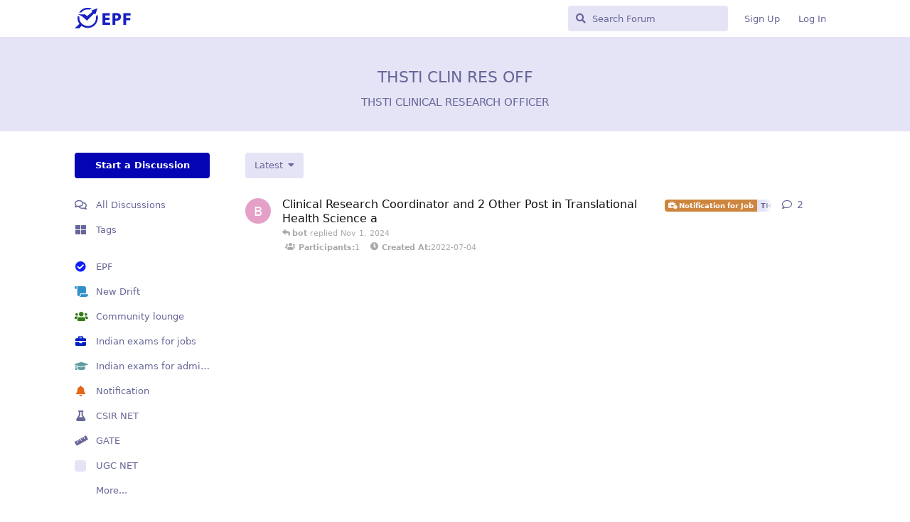

--- FILE ---
content_type: text/html; charset=utf-8
request_url: https://community.exampathfinder.com/t/thsti-clin-res-off
body_size: 6169
content:
<!doctype html>
<html  dir="ltr"        lang="en" >
    <head>
        <meta charset="utf-8">
        <title>THSTI CLIN RES OFF - EPF Community Forum</title>

        <link rel="stylesheet" href="https://community.exampathfinder.com/assets/forum.css?v=c1b05f73">
<link rel="canonical" href="https://community.exampathfinder.com/t/thsti-clin-res-off">
<link rel="preload" href="https://community.exampathfinder.com/assets/forum.css?v=c1b05f73" as="style">
<link rel="preload" href="https://community.exampathfinder.com/assets/forum.js?v=f405aedd" as="script">
<link rel="preload" href="https://community.exampathfinder.com/assets/forum-en.js?v=b2181f7a" as="script">
<link rel="preload" href="https://community.exampathfinder.com/assets/fonts/fa-solid-900.woff2" as="font" type="font/woff2" crossorigin="">
<link rel="preload" href="https://community.exampathfinder.com/assets/fonts/fa-regular-400.woff2" as="font" type="font/woff2" crossorigin="">
<meta name="viewport" content="width=device-width, initial-scale=1, maximum-scale=1, minimum-scale=1">
<meta name="description" content="THSTI CLINICAL RESEARCH OFFICER">
<meta name="theme-color" content="#0404B4">
<meta name="application-name" content="EPF Community Forum">
<meta name="robots" content="index, follow">
<meta name="twitter:card" content="summary_large_image">
<meta name="twitter:image" content="https://community.exampathfinder.com/assets/site-image-ed0cegn8.png">
<meta name="twitter:title" content="THSTI CLIN RES OFF">
<meta name="twitter:description" content="THSTI CLINICAL RESEARCH OFFICER">
<meta name="article:published_time" content="2024-12-07T14:43:19+00:00">
<meta name="article:updated_time" content="2024-11-01T12:18:49+00:00">
<meta name="twitter:url" content="https://community.exampathfinder.com/t/thsti-clin-res-off">
<link rel="shortcut icon" href="https://community.exampathfinder.com/assets/favicon-3cobnxmx.png">
<meta property="og:site_name" content="EPF Community Forum">
<meta property="og:type" content="website">
<meta property="og:image" content="https://community.exampathfinder.com/assets/site-image-ed0cegn8.png">
<meta property="og:title" content="THSTI CLIN RES OFF">
<meta property="og:description" content="THSTI CLINICAL RESEARCH OFFICER">
<meta property="og:url" content="https://community.exampathfinder.com/t/thsti-clin-res-off">
<script type="application/ld+json">[{"@context":"http:\/\/schema.org","@type":"CollectionPage","publisher":{"@type":"Organization","name":"EPF Community Forum","url":"https:\/\/community.exampathfinder.com","description":"EPF Community is a public discussion platform for thousands of students, and exam aspirants where they can think, discuss, dig into the topics, and share their experiences and knowledge, with people of similar interests.","logo":"https:\/\/community.exampathfinder.com\/assets\/logo-p0y8dz8c.png"},"image":"https:\/\/community.exampathfinder.com\/assets\/site-image-ed0cegn8.png","description":"THSTI CLINICAL RESEARCH OFFICER","datePublished":"2024-12-07T14:43:19+00:00","dateModified":"2024-11-01T12:18:49+00:00","about":"THSTI CLINICAL RESEARCH OFFICER","url":"https:\/\/community.exampathfinder.com\/t\/thsti-clin-res-off"},{"@context":"http:\/\/schema.org","@type":"WebSite","url":"https:\/\/community.exampathfinder.com\/","potentialAction":{"@type":"SearchAction","target":"https:\/\/community.exampathfinder.com\/?q={search_term_string}","query-input":"required name=search_term_string"}}]</script>
<!-- Global Site Tag (gtag.js) - Google Analytics -->
<script async src="https://www.googletagmanager.com/gtag/js?id=G-4NR8WH12HE"></script>
<script>
    window.dataLayer = window.dataLayer || [];
    function gtag(){dataLayer.push(arguments);}
    gtag('js', new Date());
</script>

<link rel='manifest' href='/webmanifest'>
<meta name='apple-mobile-web-app-capable' content='yes'>
<meta id='apple-style' name='apple-mobile-web-app-status-bar-style' content='default'>
<meta id='apple-title' name='apple-mobile-web-app-title' content=''>
<link id='apple-icon-48' rel='apple-touch-icon'  href='https://community.exampathfinder.com/assets/pwa-icon-48x48-j9urfe7n.png'>
<link id='apple-icon-72' rel='apple-touch-icon' sizes='72x72' href='https://community.exampathfinder.com/assets/pwa-icon-72x72-ynil11vw.png'>
<link id='apple-icon-96' rel='apple-touch-icon' sizes='96x96' href='https://community.exampathfinder.com/assets/pwa-icon-96x96-2lggtnvn.png'>
<link id='apple-icon-144' rel='apple-touch-icon' sizes='144x144' href='https://community.exampathfinder.com/assets/pwa-icon-144x144-yrshltqf.png'>
<link id='apple-icon-196' rel='apple-touch-icon' sizes='196x196' href='https://community.exampathfinder.com/assets/pwa-icon-196x196-9sosohlq.png'>
<link id='apple-icon-512' rel='apple-touch-icon' sizes='512x512' href='https://community.exampathfinder.com/assets/pwa-icon-512x512-smdyvpzf.png'>
    </head>

    <body>
        <div id="app" class="App">

    <div id="app-navigation" class="App-navigation"></div>

    <div id="drawer" class="App-drawer">

        <header id="header" class="App-header">
            <div id="header-navigation" class="Header-navigation"></div>
            <div class="container">
                <div class="Header-title">
                    <a href="https://community.exampathfinder.com" id="home-link">
                                                    <img src="https://community.exampathfinder.com/assets/logo-p0y8dz8c.png" alt="EPF Community Forum" class="Header-logo">
                                            </a>
                </div>
                <div id="header-primary" class="Header-primary"></div>
                <div id="header-secondary" class="Header-secondary"></div>
            </div>
        </header>

    </div>

    <main class="App-content">
        <div id="content"></div>

        <div id="flarum-loading" style="display: none">
    Loading...
</div>

<noscript>
    <div class="Alert">
        <div class="container">
            This site is best viewed in a modern browser with JavaScript enabled.
        </div>
    </div>
</noscript>

<div id="flarum-loading-error" style="display: none">
    <div class="Alert">
        <div class="container">
            Something went wrong while trying to load the full version of this site. Try hard-refreshing this page to fix the error.
        </div>
    </div>
</div>

<noscript id="flarum-content">
    <div class="container">
    <h1>THSTI CLIN RES OFF</h1>
    <p>THSTI CLINICAL RESEARCH OFFICER</p>

    <ul>
                    <li>
                <a href="https://community.exampathfinder.com/d/50767-clinical-research-coordinator-and-2-other-post-in-translational-health-science-a">
                    Clinical Research Coordinator and 2 Other Post in Translational Health Science a
                </a>
            </li>
            </ul>

    
    </div>

</noscript>


        <div class="App-composer">
            <div class="container">
                <div id="composer"></div>
            </div>
        </div>
    </main>

</div>




        <div id="modal"></div>
        <div id="alerts"></div>

        <script>
            document.getElementById('flarum-loading').style.display = 'block';
            var flarum = {extensions: {}};
        </script>

        <script src="https://community.exampathfinder.com/assets/forum.js?v=f405aedd"></script>
<script src="https://community.exampathfinder.com/assets/forum-en.js?v=b2181f7a"></script>

        <script id="flarum-json-payload" type="application/json">{"resources":[{"type":"forums","id":"1","attributes":{"title":"EPF Community Forum","description":"EPF Community is a public discussion platform for thousands of students, and exam aspirants where they can think, discuss, dig into the topics, and share their experiences and knowledge, with people of similar interests.","showLanguageSelector":true,"baseUrl":"https:\/\/community.exampathfinder.com","basePath":"","baseOrigin":"https:\/\/community.exampathfinder.com","debug":false,"apiUrl":"https:\/\/community.exampathfinder.com\/api","welcomeTitle":"Welcome to EPF Community Forum","welcomeMessage":"EPF Community is a public discussion platform for thousands of students, and exam aspirants to think, discuss, dig into the topics, and share their experiences and knowledge, with people of similar interests.","themePrimaryColor":"#0404B4","themeSecondaryColor":"#0404B4","logoUrl":"https:\/\/community.exampathfinder.com\/assets\/logo-p0y8dz8c.png","faviconUrl":"https:\/\/community.exampathfinder.com\/assets\/favicon-3cobnxmx.png","headerHtml":"","footerHtml":null,"allowSignUp":true,"defaultRoute":"\/all","canViewForum":true,"canStartDiscussion":false,"canSearchUsers":false,"canCreateAccessToken":false,"canModerateAccessTokens":false,"assetsBaseUrl":"https:\/\/community.exampathfinder.com\/assets","canViewFlags":false,"guidelinesUrl":null,"canBypassTagCounts":false,"minPrimaryTags":"1","maxPrimaryTags":"2","minSecondaryTags":"0","maxSecondaryTags":"4","allowUsernameMentionFormat":true,"firebase":[{"name":"facebook","icon":"fab fa-facebook"},null,null,{"name":"google","icon":"fab fa-google"}],"canConfigureSeo":false,"websocketSecure":false,"websocketReverseProxy":"1","websocketPort":"2083","websocketAutoUpdate":true,"websocketKey":"qHoZ8DVswL6s4MDC3BpEyswRZoqju7AV","websocketHost":"community.exampathfinder.com","websocketAuthOnly":true,"fof-upload.canUpload":false,"fof-upload.canDownload":true,"fof-upload.composerButtonVisiblity":"both","fof-share-social.plain-copy":true,"fof-share-social.default":null,"fof-share-social.networks":[],"theme_dark_mode":false,"fof-recaptcha.credentials.site":"6LcqFNcaAAAAAK84O7hPf6SrymoigvhXZioA6WEI","fof-recaptcha.type":"invisible","fof-recaptcha.signup":true,"fof-recaptcha.signin":true,"fof-recaptcha.forgot":true,"fof-recaptcha.configured":true,"postWithoutCaptcha":false,"ReactionConverts":[null,null,null],"fofReactionsAllowAnonymous":false,"fofReactionsCdnUrl":"https:\/\/cdnjs.cloudflare.com\/ajax\/libs\/twemoji\/14.0.2\/72x72\/[codepoint].png","fof-merge-discussions.search_limit":4,"massControls":false,"canHideDiscussionsSometime":false,"canDeleteDiscussionsSometime":false,"canLockDiscussionsSometime":false,"canStickyDiscussionsSometime":false,"canTagDiscussionsSometime":false,"pwa-icon-48x48Url":"https:\/\/community.exampathfinder.com\/assets\/pwa-icon-48x48-j9urfe7n.png","pwa-icon-72x72Url":"https:\/\/community.exampathfinder.com\/assets\/pwa-icon-72x72-ynil11vw.png","pwa-icon-96x96Url":"https:\/\/community.exampathfinder.com\/assets\/pwa-icon-96x96-2lggtnvn.png","pwa-icon-144x144Url":"https:\/\/community.exampathfinder.com\/assets\/pwa-icon-144x144-yrshltqf.png","pwa-icon-196x196Url":"https:\/\/community.exampathfinder.com\/assets\/pwa-icon-196x196-9sosohlq.png","pwa-icon-512x512Url":"https:\/\/community.exampathfinder.com\/assets\/pwa-icon-512x512-smdyvpzf.png","vapidPublicKey":"BLVGK_XjSnHGtOZ6wpKaTIt5Lx1fsdiK9Y9pQMV1wRZCzr7q0IQlE5udGlRjRynviyw8oHA2_94CzCjSXnoOmts"},"relationships":{"groups":{"data":[{"type":"groups","id":"1"},{"type":"groups","id":"2"},{"type":"groups","id":"3"},{"type":"groups","id":"4"},{"type":"groups","id":"7"},{"type":"groups","id":"10"},{"type":"groups","id":"13"}]},"tags":{"data":[{"type":"tags","id":"28"},{"type":"tags","id":"43"},{"type":"tags","id":"49"},{"type":"tags","id":"52"},{"type":"tags","id":"94"},{"type":"tags","id":"1741"},{"type":"tags","id":"1189"},{"type":"tags","id":"1168"},{"type":"tags","id":"1192"},{"type":"tags","id":"2167"}]},"reactions":{"data":[{"type":"reactions","id":"1"},{"type":"reactions","id":"4"},{"type":"reactions","id":"7"},{"type":"reactions","id":"10"},{"type":"reactions","id":"13"},{"type":"reactions","id":"16"}]}}},{"type":"groups","id":"1","attributes":{"nameSingular":"Admin","namePlural":"Admins","color":"#B72A2A","icon":"fas fa-wrench","isHidden":0}},{"type":"groups","id":"2","attributes":{"nameSingular":"Guest","namePlural":"Guests","color":null,"icon":null,"isHidden":0}},{"type":"groups","id":"3","attributes":{"nameSingular":"Member","namePlural":"Members","color":null,"icon":null,"isHidden":0}},{"type":"groups","id":"4","attributes":{"nameSingular":"Mod","namePlural":"Mods","color":"#80349E","icon":"fas fa-bolt","isHidden":0}},{"type":"groups","id":"7","attributes":{"nameSingular":"Newbie","namePlural":"Newbies","color":"#D64CF9","icon":"fas fa-dove","isHidden":0}},{"type":"groups","id":"10","attributes":{"nameSingular":"Regular","namePlural":"Regulars","color":"#41FD48","icon":"fas fa-user","isHidden":0}},{"type":"groups","id":"13","attributes":{"nameSingular":"Pro","namePlural":"Pro","color":"#039600","icon":"fas fa-ribbon","isHidden":0}},{"type":"tags","id":"28","attributes":{"name":"EPF","description":"","slug":"epf","color":"#0E1EF9","backgroundUrl":null,"backgroundMode":null,"icon":"fas fa-check-circle","discussionCount":9,"position":0,"defaultSort":null,"isChild":false,"isHidden":false,"lastPostedAt":"2025-11-26T07:22:26+00:00","canStartDiscussion":false,"canAddToDiscussion":false,"subscription":null}},{"type":"tags","id":"43","attributes":{"name":"Community lounge","description":"\n\n","slug":"community-lounge","color":"#347C17","backgroundUrl":null,"backgroundMode":null,"icon":"fas fa-users","discussionCount":981,"position":2,"defaultSort":null,"isChild":false,"isHidden":false,"lastPostedAt":"2026-01-28T06:25:41+00:00","canStartDiscussion":false,"canAddToDiscussion":false,"subscription":null}},{"type":"tags","id":"49","attributes":{"name":"Indian exams for admissions","description":"Precise discussions on Admission related exams\n","slug":"indian-exams-for-admissions","color":"#5F9EA0","backgroundUrl":null,"backgroundMode":null,"icon":"fas fa-graduation-cap","discussionCount":283,"position":4,"defaultSort":null,"isChild":false,"isHidden":false,"lastPostedAt":"2025-08-27T11:18:58+00:00","canStartDiscussion":false,"canAddToDiscussion":false,"subscription":null}},{"type":"tags","id":"52","attributes":{"name":"Indian exams for jobs","description":"Precise discussions on Job related exams","slug":"indian-exams-for-jobs","color":"#0020C2","backgroundUrl":null,"backgroundMode":null,"icon":"fas fa-briefcase","discussionCount":692,"position":3,"defaultSort":null,"isChild":false,"isHidden":false,"lastPostedAt":"2026-01-31T10:53:01+00:00","canStartDiscussion":false,"canAddToDiscussion":false,"subscription":null}},{"type":"tags","id":"94","attributes":{"name":"Notification","description":"","slug":"notification","color":"#E56717","backgroundUrl":null,"backgroundMode":null,"icon":"fas fa-bell","discussionCount":54,"position":5,"defaultSort":null,"isChild":false,"isHidden":false,"lastPostedAt":"2025-06-16T11:17:05+00:00","canStartDiscussion":false,"canAddToDiscussion":false,"subscription":null}},{"type":"tags","id":"1741","attributes":{"name":"New Drift","description":"A slow movement towards something","slug":"new-drift","color":"#3090C7","backgroundUrl":null,"backgroundMode":null,"icon":"fas fa-scroll","discussionCount":554,"position":1,"defaultSort":null,"isChild":false,"isHidden":false,"lastPostedAt":"2025-10-29T08:43:14+00:00","canStartDiscussion":false,"canAddToDiscussion":false,"subscription":null}},{"type":"tags","id":"1189","attributes":{"name":"CSIR NET","description":"","slug":"csir-net","color":"","backgroundUrl":null,"backgroundMode":null,"icon":"fas fa-flask","discussionCount":5026,"position":null,"defaultSort":null,"isChild":false,"isHidden":false,"lastPostedAt":"2025-09-30T04:35:32+00:00","canStartDiscussion":false,"canAddToDiscussion":false,"subscription":null}},{"type":"tags","id":"1168","attributes":{"name":"GATE","description":"","slug":"gate","color":"","backgroundUrl":null,"backgroundMode":null,"icon":"fas fa-ruler","discussionCount":3974,"position":null,"defaultSort":null,"isChild":false,"isHidden":false,"lastPostedAt":"2025-08-26T12:06:07+00:00","canStartDiscussion":false,"canAddToDiscussion":false,"subscription":null}},{"type":"tags","id":"1192","attributes":{"name":"UGC NET","description":"","slug":"ugc-net","color":"","backgroundUrl":null,"backgroundMode":null,"icon":"","discussionCount":3637,"position":null,"defaultSort":null,"isChild":false,"isHidden":false,"lastPostedAt":"2025-10-09T04:06:40+00:00","canStartDiscussion":false,"canAddToDiscussion":false,"subscription":null}},{"type":"tags","id":"2167","attributes":{"name":"NONE","description":"UGC NET","slug":"none","color":"","backgroundUrl":null,"backgroundMode":null,"icon":"fas fa-comment-slash","discussionCount":1863,"position":null,"defaultSort":null,"isChild":false,"isHidden":false,"lastPostedAt":"2025-05-15T06:44:08+00:00","canStartDiscussion":false,"canAddToDiscussion":false,"subscription":null}},{"type":"reactions","id":"1","attributes":{"identifier":"thumbsup","display":null,"type":"emoji","enabled":true}},{"type":"reactions","id":"4","attributes":{"identifier":"thumbsdown","display":null,"type":"emoji","enabled":true}},{"type":"reactions","id":"7","attributes":{"identifier":"laughing","display":null,"type":"emoji","enabled":true}},{"type":"reactions","id":"10","attributes":{"identifier":"confused","display":null,"type":"emoji","enabled":true}},{"type":"reactions","id":"13","attributes":{"identifier":"heart","display":null,"type":"emoji","enabled":true}},{"type":"reactions","id":"16","attributes":{"identifier":"tada","display":null,"type":"emoji","enabled":true}}],"session":{"userId":0,"csrfToken":"cbIwBcKh4uPVfThvBVSnOdC9EiK1WV3gyAzHjN46"},"locales":{"en":"English"},"locale":"en","firebase.only_icons":"","firebase.email_password":"0","firebase.apiKey":"AIzaSyBzYIk9yX4npjkM91xzOqskh2ZITpkuAZg","firebase.authDomain":"auth.exampathfinder.com","google.clientId":"505129027014-2mpmj6cuuuclipi0il65d4ihtk124u9b.apps.googleusercontent.com","fof-reactions.cdnUrl":"https:\/\/cdnjs.cloudflare.com\/ajax\/libs\/twemoji\/14.0.2\/72x72\/[codepoint].png","fof-follow-tags.following_page_default":"","googleTrackingCode":"G-4NR8WH12HE","apiDocument":{"links":{"first":"https:\/\/community.exampathfinder.com\/api\/discussions?sort=\u0026filter%5Btag%5D=thsti-clin-res-off\u0026page%5Blimit%5D=20"},"data":[{"type":"discussions","id":"50767","attributes":{"title":"Clinical Research Coordinator and 2 Other Post in Translational Health Science a","slug":"50767-clinical-research-coordinator-and-2-other-post-in-translational-health-science-a","commentCount":3,"participantCount":1,"createdAt":"2022-07-04T05:53:26+00:00","lastPostedAt":"2024-11-01T12:18:49+00:00","lastPostNumber":3,"canReply":false,"canRename":false,"canDelete":false,"canHide":false,"isApproved":true,"canTag":false,"subscription":null,"canSplit":false,"shareUrl":"https:\/\/community.exampathfinder.com\/d\/50767","canSeeReactions":false,"canMerge":false,"isSticky":false,"canSticky":false,"isLocked":false,"canLock":false},"relationships":{"user":{"data":{"type":"users","id":"61"}},"lastPostedUser":{"data":{"type":"users","id":"61"}},"tags":{"data":[{"type":"tags","id":"982"},{"type":"tags","id":"2791"},{"type":"tags","id":"2794"},{"type":"tags","id":"2797"}]},"firstPost":{"data":{"type":"posts","id":"150583"}}}}],"included":[{"type":"users","id":"61","attributes":{"username":"bot","displayName":"bot","avatarUrl":null,"slug":"bot"}},{"type":"tags","id":"982","attributes":{"name":"Notification for Job","description":"","slug":"notification-for-job","color":"#CD853F","backgroundUrl":null,"backgroundMode":null,"icon":"fa fa-business-time","discussionCount":78655,"position":1,"defaultSort":null,"isChild":true,"isHidden":true,"lastPostedAt":"2026-01-31T10:48:16+00:00","canStartDiscussion":false,"canAddToDiscussion":false,"subscription":null},"relationships":{"parent":{"data":{"type":"tags","id":"94"}}}},{"type":"tags","id":"94","attributes":{"name":"Notification","description":"","slug":"notification","color":"#E56717","backgroundUrl":null,"backgroundMode":null,"icon":"fas fa-bell","discussionCount":54,"position":5,"defaultSort":null,"isChild":false,"isHidden":false,"lastPostedAt":"2025-06-16T11:17:05+00:00","canStartDiscussion":false,"canAddToDiscussion":false,"subscription":null}},{"type":"tags","id":"2791","attributes":{"name":"THSTI CLIN RES COORD","description":"THSTI CLINICAL RESEARCH COORDINATOR","slug":"thsti-clin-res-coord","color":"","backgroundUrl":null,"backgroundMode":null,"icon":"","discussionCount":1,"position":null,"defaultSort":null,"isChild":false,"isHidden":false,"lastPostedAt":"2024-11-01T12:18:49+00:00","canStartDiscussion":false,"canAddToDiscussion":false,"subscription":null}},{"type":"tags","id":"2794","attributes":{"name":"THSTI CLIN RES OFF","description":"THSTI CLINICAL RESEARCH OFFICER","slug":"thsti-clin-res-off","color":"","backgroundUrl":null,"backgroundMode":null,"icon":"","discussionCount":1,"position":null,"defaultSort":null,"isChild":false,"isHidden":false,"lastPostedAt":"2024-11-01T12:18:49+00:00","canStartDiscussion":false,"canAddToDiscussion":false,"subscription":null}},{"type":"tags","id":"2797","attributes":{"name":"THSTI SR CLIN RES OFF","description":"THSTI SENIOR CLINICAL RESEARCH OFFICER","slug":"thsti-sr-clin-res-off","color":"","backgroundUrl":null,"backgroundMode":null,"icon":"","discussionCount":1,"position":null,"defaultSort":null,"isChild":false,"isHidden":false,"lastPostedAt":"2024-11-01T12:18:49+00:00","canStartDiscussion":false,"canAddToDiscussion":false,"subscription":null}},{"type":"posts","id":"150583","attributes":{"number":1,"createdAt":"2022-07-04T05:53:26+00:00","contentType":"comment","contentHtml":"\u003Ch3\u003EEvent Link\u003C\/h3\u003E\n\u003Cp\u003E\u003Ca href=\u0022https:\/\/alert.exampathfinder.com\/en\/event\/view\/Im3UJt7c\u0022 rel=\u0022ugc noopener nofollow\u0022 target=\u0022_blank\u0022 rel=\u0022ugc noopener nofollow\u0022 target=\u0022_blank\u0022\u003EClick here\u003C\/a\u003E\u003C\/p\u003E\n\n\u003Ch3\u003EEvent Description\u003C\/h3\u003E\n\u003Cp\u003ETranslational Health Science and Technology Institute invites application from eligible candidates for Walk-in-Interview for the following posts:\u003C\/p\u003E\n\n\u003Cp\u003E\u003Cstrong\u003EPost Name :\u003C\/strong\u003E Clinical Research Coordinator\u003C\/p\u003E\n\n\u003Cp\u003E\u003Cstrong\u003EEssential Qualification :\u003C\/strong\u003E\u003C\/p\u003E\n\n\u003Cp\u003E(1) MD\/ DNB preferably in Obstetrics and Gynaecology or Pediatrics or Community Medicine post MBBS with at least one year of clinical research experience after completing MD\/ DNB.\u003C\/p\u003E\n\n\u003Cp\u003E(2) Diploma in Obstetrics and Gynaecology or Pediatrics or Community Medicine post MBBS with at least two years of clinical research experience after completing diploma.\u003C\/p\u003E\n\n\u003Cp\u003E\u003Cstrong\u003EEssential Work Experience :\u003C\/strong\u003E 2 years of work experience in a multicentre clinical trial or a public health project.\u003C\/p\u003E\n\n\u003Cp\u003E\u003Cstrong\u003EPost Name :\u003C\/strong\u003E Senior Clinical Research Officer\u003C\/p\u003E\n\n\u003Cp\u003E\u003Cstrong\u003EEssential Qualification :\u003C\/strong\u003E\u003C\/p\u003E\n\n\u003Cp\u003E(1) MD\/ DNB or equivalent degree in Obstetrics and Gynaecology or Radiology from MCI recognised University.\u003C\/p\u003E\n\n\u003Cp\u003E(2) DGO (Diploma in Obstetrics and Gynaecology) or DMRD (Diploma in Medical Radiodiagnosis) with at least one year of experience after completing diploma.\u003C\/p\u003E\n\n\u003Cp\u003E(3) MBBS with at least three years work experience\/ resident-ship after completing internship in the field of Obstetrics and Gynaecology or Radiology\u003C\/p\u003E\n\n\u003Cp\u003E\u003Cstrong\u003EEssential Work Experience :\u003C\/strong\u003E 2 years of work experience in a clinical trial or a public health project\u003C\/p\u003E  \n\n\u003Cp\u003E\u003Cstrong\u003EPost Name :\u003C\/strong\u003E Clinical Research Officer\u003C\/p\u003E\n\n\u003Cp\u003E\u003Cstrong\u003EEssential Qualification :\u003C\/strong\u003E\u003C\/p\u003E\n\n\u003Cp\u003E(1) MD\/DNB or equivalent degree in Obstetrics and Gynaecology or Pediatrics from MCI recognised University.\u003C\/p\u003E\n\n\u003Cp\u003E(2) DGO or equivalent degree in Obstetrics and Gynaecology or DCH or equivalent degree in Pediatrics or Diploma in Radiology from MCI recognised University\u003C\/p\u003E\n\n\u003Cp\u003E(3) MBBS from MCI recognized University and MPH with at least one year of post qualification work experience preferably in the field of Obstetrics and Gynaecology or Pediatrics.\u003C\/p\u003E\n\n\u003Cp\u003E\u003Cstrong\u003EEssential Work Experience :\u003C\/strong\u003E 2 years of work experience in a clinical trial or a public health project or a MPH degree\u003C\/p\u003E  \n\n\u003Cp\u003E\u003Cstrong\u003EPlace of Interview :\u003C\/strong\u003E Skill Lab, Ground floor, Near Gate No. 5, Department of Obstetrics and Gynaecology, Safdarjung Hospital, Delhi-110029.\u003C\/p\u003E  \n\n\u003Cp\u003EFor more details related to eligibility criteria, fee, pattern, annexures, place of posting etc. refer to the attachments below.\u003C\/p\u003E\n\n\u003Ch3\u003EAdded Fields\u003C\/h3\u003E\n\n\u003Cul\u003E\u003Cli\u003EWebsite : \u003Ca href=\u0022https:\/\/thsti.res.in\/\u0022 rel=\u0022ugc noopener nofollow\u0022 target=\u0022_blank\u0022 rel=\u0022ugc noopener nofollow\u0022 target=\u0022_blank\u0022\u003Ehttps:\/\/thsti.res.in\/\u003C\/a\u003E \u003C\/li\u003E\n\u003Cli\u003EOrganisation Type : Non-Educational Institution \u003C\/li\u003E\n\u003Cli\u003ERecruitment Type : Walk-In-Interview \u003C\/li\u003E\n\u003Cli\u003EPost Name : Clinical Research Coordinator \u003C\/li\u003E\n\u003Cli\u003EPost Name : Senior Clinical Research Officer \u003C\/li\u003E\n\u003Cli\u003EPost Name : Clinical Research Officer \u003C\/li\u003E\n\u003Cli\u003EPost Type : Contractual \u003C\/li\u003E\n\u003Cli\u003EStart Date : 11\/07\/2022 \u003C\/li\u003E\n\u003Cli\u003ELast date : 11\/07\/2022 \u003C\/li\u003E\n\u003Cli\u003EInterview : Yes \u003C\/li\u003E\n\u003Cli\u003EDate of Interview : 11\/07\/2022 \u003C\/li\u003E\n\u003Cli\u003EAge Limit : 18 - 45 \u003C\/li\u003E\n\u003Cli\u003EAge Relaxation Type : SC\/ST Categories \u003C\/li\u003E\n\u003Cli\u003EAge Relaxation Type : Other Backward Classes \u003C\/li\u003E\n\u003Cli\u003EAge Relaxation Type : Persons with Benchmark Disabilities \u003C\/li\u003E\n\u003Cli\u003EAge Relaxation Type : Ex-Servicemen \u003C\/li\u003E\n\u003Cli\u003EAge Relaxation Type : Government Servant\/Departmental Candidate \u003C\/li\u003E\n\u003Cli\u003EEducational Qualification : Graduation \u003C\/li\u003E\n\u003Cli\u003EEducational Qualification : Postgraduation \u003C\/li\u003E\n\u003Cli\u003EEducational Qualification : Diploma \u003C\/li\u003E\n\u003Cli\u003EWork Experience : Yes \u003C\/li\u003E\n\u003Cli\u003EApplication mode : Offline \u003C\/li\u003E\n\u003Cli\u003EVacancy : 7 \u003C\/li\u003E\n\u003Cli\u003EPlace of Posting\/Admission : New Delhi, Delhi, India \u003C\/li\u003E\n\u003Cli\u003ERecruitment Type : Examination \u003C\/li\u003E\n\u003Cli\u003EExamination Mode : Offline \u003C\/li\u003E\n\u003Cli\u003EExamination Center : Regional \u003C\/li\u003E\n\u003Cli\u003EAdvertisement Number : THS\/RN\/26\/2022 \u003C\/li\u003E\n\u003Cli\u003ESalary : 130000 \u003C\/li\u003E\n\u003Cli\u003ESalary : 125000 \u003C\/li\u003E\n\u003Cli\u003ESalary : 100000 \u003C\/li\u003E\n\u003Cli\u003EApplication Fee : Yes \u003C\/li\u003E\n\u003Cli\u003EApplication mode : Online \u003C\/li\u003E\n\u003Cli\u003EEvent Category : Central Government\u003C\/li\u003E \u003C\/ul\u003E\n\n","renderFailed":false,"mentionedByCount":0}},{"type":"tags","id":"2794","attributes":{"name":"THSTI CLIN RES OFF","description":"THSTI CLINICAL RESEARCH OFFICER","slug":"thsti-clin-res-off","color":"","backgroundUrl":null,"backgroundMode":null,"icon":"","discussionCount":1,"position":null,"defaultSort":null,"isChild":false,"isHidden":false,"lastPostedAt":"2024-11-01T12:18:49+00:00","canStartDiscussion":false,"canAddToDiscussion":false,"subscription":null},"relationships":{"children":{"data":[]}}}]}}</script>

        <script>
            const data = JSON.parse(document.getElementById('flarum-json-payload').textContent);
            document.getElementById('flarum-loading').style.display = 'none';

            try {
                flarum.core.app.load(data);
                flarum.core.app.bootExtensions(flarum.extensions);
                flarum.core.app.boot();
            } catch (e) {
                var error = document.getElementById('flarum-loading-error');
                error.innerHTML += document.getElementById('flarum-content').textContent;
                error.style.display = 'block';
                throw e;
            }
        </script>

        
    </body>
</html>


--- FILE ---
content_type: application/javascript
request_url: https://community.exampathfinder.com/assets/forum-en.js?v=b2181f7a
body_size: 11274
content:
flarum.core.app.translator.addTranslations({"core.forum.change_email.incorrect_password_message":"The password you entered is incorrect.","core.forum.change_password.send_button":"Send Password Reset Email","core.forum.change_password.text":"Click the button below and check your email for a link to change your password.","core.forum.composer.close_tooltip":"Close","core.forum.composer.exit_full_screen_tooltip":"Exit Full Screen","core.forum.composer.full_screen_tooltip":"Full Screen","core.forum.composer.minimize_tooltip":"Minimize","core.forum.composer.preview_tooltip":"Preview","core.forum.composer_discussion.body_placeholder":"Write a Post...","core.forum.composer_discussion.discard_confirmation":"You have not posted your discussion. Do you wish to discard it?","core.forum.composer_discussion.submit_button":"Post Discussion","core.forum.composer_discussion.title_placeholder":"Discussion Title","core.forum.composer_edit.discard_confirmation":"You have not saved your changes. Do you wish to discard them?","core.forum.composer_edit.edited_message":"Your edit was made.","core.forum.composer_edit.post_link":"Post #{number} in {discussion}","core.forum.composer_reply.discard_confirmation":"You have not posted your reply. Do you wish to discard it?","core.forum.composer_reply.posted_message":"Your reply was posted.","core.forum.composer_reply.submit_button":"Post Reply","core.forum.discussion_controls.cannot_reply_button":"Can't Reply","core.forum.discussion_controls.cannot_reply_text":"You don't have permission to reply to this discussion.","core.forum.discussion_controls.delete_confirmation":"Are you sure you want to delete this discussion?","core.forum.discussion_controls.log_in_to_reply_button":"Log In to Reply","core.forum.discussion_controls.toggle_dropdown_accessible_label":"Toggle discussion actions dropdown menu","core.forum.discussion_list.empty_text":"It looks as though there are no discussions here.","core.forum.discussion_list.replied_text":"{username} replied {ago}","core.forum.discussion_list.started_text":"{username} started {ago}","core.forum.discussion_list.total_replies_a11y_label":"{count, plural, one {# reply} other {# replies}}","core.forum.discussion_list.unread_replies_a11y_label":"{count, plural, one {# unread reply} other {# unread replies}}. Mark unread {count, plural, one {reply} other {replies}} as read.","core.forum.forgot_password.email_sent_message":"If the email you entered is registered with this site, we'll send you an email containing a link to reset your password. Check your spam folder if you don't receive it within the next minute or two.","core.forum.forgot_password.not_found_message":"There is no user registered with that email address.","core.forum.forgot_password.submit_button":"Recover Password","core.forum.forgot_password.text":"Enter your email address and we will send you a link to reset your password.","core.forum.forgot_password.title":"Forgot Password","core.forum.header.admin_button":"Administration","core.forum.header.back_to_index_tooltip":"Back to Discussion List","core.forum.header.locale_dropdown_accessible_label":"Change forum locale","core.forum.header.profile_button":"Profile","core.forum.header.search_clear_button_accessible_label":"Clear search query","core.forum.header.search_placeholder":"Search Forum","core.forum.header.search_role_label":"Search Forum","core.forum.header.session_dropdown_accessible_label":"Toggle session options dropdown menu","core.forum.index.cannot_start_discussion_button":"Can't Start Discussion","core.forum.index.mark_all_as_read_confirmation":"Are you sure you want to mark all discussions as read?","core.forum.index.refresh_tooltip":"Refresh","core.forum.index.toggle_sidenav_dropdown_accessible_label":"Toggle navigation dropdown menu","core.forum.index_sort.latest_button":"Latest","core.forum.index_sort.newest_button":"Newest","core.forum.index_sort.oldest_button":"Oldest","core.forum.index_sort.relevance_button":"Relevance","core.forum.index_sort.toggle_dropdown_accessible_label":"Change discussion list sorting","core.forum.index_sort.top_button":"Top","core.forum.log_in.forgot_password_link":"Forgot password?","core.forum.log_in.invalid_login_message":"Your login details were incorrect.","core.forum.log_in.remember_me_label":"Remember Me","core.forum.log_in.sign_up_text":"Don't have an account? <a>Sign Up<\/a>","core.forum.log_in.username_or_email_placeholder":"Username or Email","core.forum.notifications.delete_all_confirm":"Are you sure you want to delete all notifications? This action is not reversable","core.forum.notifications.delete_all_tooltip":"Delete all notifications","core.forum.notifications.discussion_renamed_text":"{username} changed the title","core.forum.notifications.empty_text":"No Notifications","core.forum.notifications.mark_as_read_tooltip":"Mark as Read","core.forum.notifications.toggle_dropdown_accessible_label":"View notifications","core.forum.post.edited_text":"Edited","core.forum.post.edited_tooltip":"{username} edited {ago}","core.forum.post.number_tooltip":"Post #{number}","core.forum.post_controls.delete_confirmation":"Are you sure you want to delete this post forever? This action cannot be undone.","core.forum.post_controls.hide_confirmation":"Are you sure you want to delete this post?","core.forum.post_controls.toggle_dropdown_accessible_label":"Toggle post controls dropdown menu","core.forum.post_scrubber.now_link":"Now","core.forum.post_scrubber.original_post_link":"Original Post","core.forum.post_scrubber.unread_text":"{count} unread","core.forum.post_scrubber.viewing_text":"{count, plural, one {{index} of {formattedCount} post} other {{index} of {formattedCount} posts}}","core.forum.post_stream.discussion_renamed_old_tooltip":"The old title was: \"{old}\"","core.forum.post_stream.discussion_renamed_text":"{username} changed the title to {new} {time}.","core.forum.post_stream.time_lapsed_text":"{period} later","core.forum.rename_discussion.title":"Rename Discussion","core.forum.search.all_discussions_button":"Search all discussions for \"{query}\"","core.forum.security.browser_on_operating_system":"{browser} on {os}","core.forum.security.cannot_terminate_current_session":"Cannot terminate the current active session. Log out instead.","core.forum.security.created":"Created","core.forum.security.current_active_session":"Current Active Session","core.forum.security.developer_tokens_heading":"Developer Tokens","core.forum.security.empty_text":"It looks like there is nothing to see here.","core.forum.security.global_logout.heading":"Global Logout","core.forum.security.global_logout.help_text":"Clears current cookie session, terminates all sessions, revokes developer tokens, and invalidates any email confirmation or password reset emails.","core.forum.security.hide_access_token":"Hide Token","core.forum.security.last_activity":"Last activity","core.forum.security.new_access_token_modal.submit_button":"Create Token","core.forum.security.new_access_token_modal.title_placeholder":"Title","core.forum.security.revoke_access_token":"Revoke","core.forum.security.sessions_heading":"Active Sessions","core.forum.security.session_terminated":"{count, plural, one {Session terminated} other {# Sessions terminated}}.","core.forum.security.session_termination_failed":"An error occurred while terminating your sessions.","core.forum.security.show_access_token":"View Token","core.forum.security.terminate_all_other_sessions":"Terminate all other sessions","core.forum.security.terminate_session":"Terminate","core.forum.security.token_revoked":"Token revoked.","core.forum.security.token_item_title":"{title} - {token}","core.forum.security.token_title_placeholder":"\/","core.forum.settings.account_heading":"Account","core.forum.settings.notification_checkbox_a11y_label_template":"Receive \"{description}\" notifications via {method}","core.forum.settings.notify_by_web_heading":"Web","core.forum.settings.notify_discussion_renamed_label":"Someone renames a discussion I started","core.forum.settings.privacy_disclose_online_label":"Allow others to see when I am online","core.forum.settings.privacy_heading":"Privacy","core.forum.sign_up.log_in_text":"Already have an account? <a>Log In<\/a>","core.forum.sign_up.welcome_text":"Welcome, {username}!","core.forum.user.avatar_upload_button":"Upload","core.forum.user.avatar_upload_tooltip":"Upload a new avatar","core.forum.user.in_discussion_text":"In {discussion}","core.forum.user.joined_date_text":"Joined {ago}","core.forum.user.online_text":"Online","core.forum.user.posts_empty_text":"It looks like there are no posts here.","core.forum.user_controls.button":"Controls","core.forum.user_controls.delete_confirmation":"Are you sure you want to delete this user? The user's posts will NOT be deleted.","core.forum.user_controls.delete_error_message":"Deletion of user <i>{username} ({email})<\/i> failed","core.forum.user_controls.delete_success_message":"User <i>{username} ({email})<\/i> was deleted","core.forum.user_controls.toggle_dropdown_accessible_label":"Toggle user controls dropdown menu","core.forum.user_email_confirmation.resend_button":"Resend Confirmation Email","core.forum.user_email_confirmation.sent_message":"Sent","core.forum.welcome_hero.hide":"Hide welcome message","core.lib.debug_button":"Debug","core.lib.alert.dismiss_a11y_label":"Dismiss alert","core.lib.badge.hidden_tooltip":"Hidden","core.lib.dropdown.toggle_dropdown_accessible_label":"Toggle dropdown menu","core.lib.data_segment.label":"{label}:","core.lib.edit_user.activate_button":"Activate User","core.lib.edit_user.groups_heading":"Groups","core.lib.edit_user.set_password_label":"Set new password","core.lib.edit_user.nothing_available":"You are not allowed to edit this user.","core.lib.error.circular_dependencies_message":"Circular dependencies detected: {extensions}. Aborting. Please disable one of the extensions and try again.","core.lib.error.dependent_extensions_message":"Cannot disable {extension} until the following dependent extensions are disabled: {extensions}","core.lib.error.extension_initialiation_failed_message":"{extension} failed to initialize, check the browser console for further information.","core.lib.error.generic_message":"Oops! Something went wrong. Please reload the page and try again.","core.lib.error.generic_cross_origin_message":"Oops! Something went wrong during a cross-origin request. Please reload the page and try again.","core.lib.error.missing_dependencies_message":"Cannot enable {extension} until the following dependencies are enabled: {extensions}","core.lib.error.not_found_message":"The requested resource was not found.","core.lib.error.payload_too_large_message":"The request payload was too large.","core.lib.error.permission_denied_message":"You do not have permission to do that.","core.lib.error.rate_limit_exceeded_message":"You're going a little too quickly. Please try again in a few seconds.","core.lib.error.render_failed_message":"Sorry, we encountered an error while displaying this content. If you're a user, please try again later. If you're an administrator, take a look in your Flarum log files for more information.","core.lib.meta_titles.with_page_title":"{pageNumber, plural, =1 {{pageTitle} - {forumName}} other {{pageTitle}: Page # - {forumName}}}","core.lib.meta_titles.without_page_title":"{pageNumber, plural, =1 {{forumName}} other {Page # - {forumName}}}","core.lib.modal.close":"Close","core.lib.nav.drawer_button":"Open Navigation Drawer","core.lib.number_suffix.kilo_text":"K","core.lib.number_suffix.mega_text":"M","core.lib.datetime_formats.humanTimeShort":"D MMM","core.lib.datetime_formats.humanTimeLong":"ll","core.lib.datetime_formats.scrubber":"MMMM YYYY","core.lib.series.glue_text":", ","core.lib.series.three_text":"{first}, {second}, and {third}","core.lib.series.two_text":"{first} and {second}","core.lib.username.deleted_text":"[deleted]","flarum-flags.forum.flag_post.confirmation_message":"Thank you for flagging this post. Our moderators will look into it.","flarum-flags.forum.flag_post.reason_details_placeholder":"Additional details (optional)","flarum-flags.forum.flag_post.reason_inappropriate_label":"Inappropriate","flarum-flags.forum.flag_post.reason_inappropriate_text":"This post is offensive, abusive, or violates our <a>community guidelines<\/a>.","flarum-flags.forum.flag_post.reason_missing_message":"Please provide some details for our moderators.","flarum-flags.forum.flag_post.reason_off_topic_label":"Off-topic","flarum-flags.forum.flag_post.reason_off_topic_text":"This post is not relevant to the current discussion and should be moved elsewhere.","flarum-flags.forum.flag_post.reason_other_label":"Other (please specify)","flarum-flags.forum.flag_post.reason_spam_label":"Spam","flarum-flags.forum.flag_post.reason_spam_text":"This post is an advertisement.","flarum-flags.forum.flagged_posts.empty_text":"No Flags","flarum-flags.forum.flagged_posts.item_text":"{username} in <em>{discussion}<\/em>","flarum-flags.forum.post.dismiss_flag_button":"Dismiss Flag","flarum-flags.forum.post.flagged_by_text":"Flagged by {username}","flarum-flags.forum.post.flagged_by_with_reason_text":"Flagged by {username} as {reason}","flarum-flags.forum.post_controls.flag_button":"Flag","flarum-tags.forum.all_tags.meta_description_text":"All Tags","flarum-tags.forum.choose_tags.edit_title":"Edit Tags for {title}","flarum-tags.forum.choose_tags.title":"Choose Tags for Your Discussion","flarum-tags.forum.discussion_controls.edit_tags_button":"Edit Tags","flarum-tags.forum.header.back_to_tags_tooltip":"Back to Tag List","flarum-tags.forum.index.more_link":"More...","flarum-tags.forum.index.untagged_link":"Untagged","flarum-tags.forum.post_stream.added_and_removed_tags_text":"{username} added the {tagsAdded} and removed the {tagsRemoved} {time}.","flarum-tags.forum.post_stream.added_tags_text":"{username} added the {tagsAdded} {time}.","flarum-tags.forum.post_stream.removed_tags_text":"{username} removed the {tagsRemoved} {time}.","flarum-tags.forum.post_stream.tags_text":"{count, plural, one {{tags} tag} other {{tags} tags}}","flarum-tags.forum.tag.meta_description_text":"All discussions with the {tag} tag","flarum-tags.lib.deleted_tag_text":"Deleted","flarum-tags.lib.tag_selection_modal.bypass_requirements":"Bypass tag requirements","flarum-tags.lib.tag_selection_modal.choose_primary_placeholder":"{count, plural, one {Choose a primary tag} other {Choose # primary tags}}","flarum-approval.forum.post_controls.approve_button":"Approve","flarum-suspend.forum.notifications.user_suspended_text":"You have been suspended for {timeReadable}","flarum-suspend.forum.notifications.user_suspended_indefinite_text":"You have been suspended indefinitely","flarum-suspend.forum.notifications.user_unsuspended_text":"You have been unsuspended","flarum-suspend.forum.suspension_info.dismiss_button":"Dismiss","flarum-suspend.forum.suspension_info.indefinite":"This is an indefinite suspension","flarum-suspend.forum.suspension_info.limited":"This suspension will be in force until {date}","flarum-suspend.forum.suspension_info.title":"This account is suspended","flarum-suspend.forum.suspend_user.display_message":"Display message for user","flarum-suspend.forum.suspend_user.indefinitely_label":"Suspended indefinitely","flarum-suspend.forum.suspend_user.limited_time_days_text":" days","flarum-suspend.forum.suspend_user.limited_time_label":"Suspended for a limited time...","flarum-suspend.forum.suspend_user.not_suspended_label":"Not suspended","flarum-suspend.forum.suspend_user.placeholder_optional":"Optional","flarum-suspend.forum.suspend_user.reason":"Reason for suspension","flarum-suspend.forum.suspend_user.status_heading":"Suspension Status","flarum-suspend.forum.suspend_user.title":"Suspend {username}","flarum-suspend.forum.user_badge.suspended_tooltip":"Suspended","flarum-suspend.forum.user_controls.suspend_button":"Suspend","flarum-mentions.forum.composer.mention_tooltip":"Mention a user, group or post","flarum-mentions.forum.composer.reply_to_post_text":"Reply to #{number}","flarum-mentions.forum.mentioned_by.title":"Replies to this post","flarum-mentions.forum.notifications.post_mentioned_text":"{username} replied to your post","flarum-mentions.forum.notifications.user_mentioned_text":"{username} mentioned you","flarum-mentions.forum.notifications.group_mentioned_text":"{username} mentioned a group you're a member of","flarum-mentions.forum.post.mentioned_by_more_text":"{count} more replies.","flarum-mentions.forum.post.mentioned_by_self_text":"{users} replied to this.","flarum-mentions.forum.post.mentioned_by_text":"{users} replied to this.","flarum-mentions.forum.post.quote_button":"Quote","flarum-mentions.forum.settings.notify_post_mentioned_label":"Someone replies to one of my posts","flarum-mentions.forum.settings.notify_user_mentioned_label":"Someone mentions me in a post","flarum-mentions.forum.settings.notify_group_mentioned_label":"Someone mentions a group I'm a member of in a post","flarum-mentions.forum.user.mentions_link":"Mentions","flarum-mentions.forum.post_mention.deleted_text":"[unknown]","flarum-mentions.forum.group_mention.deleted_text":"[unknown group]","flarum-subscriptions.forum.discussion_controls.unfollow_button":"Unfollow","flarum-subscriptions.forum.discussion_controls.unignore_button":"Unignore","flarum-subscriptions.forum.notifications.new_post_text":"{username} posted","flarum-subscriptions.forum.settings.follow_after_reply_label":"Automatically follow discussions that I reply to","flarum-subscriptions.forum.settings.notify_for_all_posts_label":"Notify about every new post instead of only the last in a discussion","flarum-subscriptions.forum.settings.notify_new_post_label":"Someone posts in a discussion I'm following","flarum-subscriptions.forum.sub_controls.following_text":"Be notified of all replies.","flarum-subscriptions.forum.sub_controls.ignoring_text":"Never be notified. Hide from the discussion list.","flarum-subscriptions.forum.sub_controls.not_following_button":"Not Following","flarum-subscriptions.forum.sub_controls.not_following_text":"Be notified only when @mentioned.","flarum-subscriptions.forum.sub_controls.notify_alert_tooltip":"Get a forum notification when there are new posts","flarum-subscriptions.forum.sub_controls.notify_email_tooltip":"Get an email when there are new posts","firebase.forum.log_in.with_button":"Log In with {provider}","firebase.forum.signup.username_help":"Please choose a username to be known by here","firebase.forum.error.bad_verification_code":"Invalid or expired verification token. Please try again.","firebase.forum.error.invalid_state":"Invalid state. Please try again.","firebase.forum.email_exist.title":"You have already an account","firebase.forum.email_exist.message":"You've already used {email} Sign in with {provider} to continue.","firebase.forum.email_exist.message_password":"You've not used this email {email} for password login So try Sign in with {provider} to continue.","firebase.forum.email_exist.button":"Sign in with {provider}","firebase.forum.email_exist.enter_password":"Enter Password","firebase.forum.email_exist.password_message":"You've not used this email {email} for password login So please reset password for click below button And try again.","firebase.forum.email_exist.login_password_message":"Please reset your password  Or Login with {provider}.","firebase.forum.resend_email":"We've sent a confirmation email to {email}. If it does not arrive soon, check your spam folder.","firebase.lib.providers.facebook":"Facebook","firebase.lib.providers.github":"GitHub","firebase.lib.providers.twitter":"Twitter","firebase.lib.providers.google":"Google","firebase.lib.providers.email":"Email and Password","firebase.lib.reset_button":"Reset Password","firebase.lib.errors.user_not_found":"You're not register.","firebase.lib.errors.incorrect_login_detail":"Your login details were incorrect","firebase.lib.errors.invalid_email":"you`re enter invalid email.","firebase.lib.errors.email_error":"Please enter valid Email address.","firebase.lib.errors.username":"the Username is required.","firebase.lib.errors.email":"the email is required.","firebase.lib.errors.password":"The password field is required.","firebase.lib.errors.password_length":"The password must be at least 8 characters.","firebase.lib.errors.too_many_request":"Access to this account has been temporarily disabled due to many failed login attempts. Try after some time.","firebase.lib.errors.unable_reset_password":"Unable to reset password. You are try too many requests.","firebase.lib.errors.network_error":"Network Problem.","firebase.lib.userDelete":"Sorry! You're not allowed to delete any user.","v17development-flarum-seo.forum.profile_title":"Profile of {username}","v17development-flarum-seo.forum.profile_description":"Profile of {username} | {discussion_count} discussions | {comment_count} posts","v17development-flarum-seo.forum.controls.configure_seo":"Configure SEO","v17development-flarum-seo.forum.controls.update_seo":"Update SEO","v17development-flarum-seo.forum.controls.reset_seo":"Reset SEO","kyrne-websocket.forum.discussion_list.show_updates_text":"{count, plural, one {Show # updated discussion} other {Show # updated discussions}}","kyrne-websocket.forum.discussion_page.viewing_title":"Here now:","kyrne-websocket.forum.widget.title":"Online Users","kyrne-websocket.forum.widget.empty":"No Users Currently Online.","kyrne-websocket.forum.widget.guests":"{count, plural, one {1 Guest} other {{count} Guests}}","justoverclock-discussion-info.forum.participantCount":"Participants","justoverclock-discussion-info.forum.lastReadAt":"Last Read","justoverclock-discussion-info.forum.createdAt":"Created At","justoverclock-discussion-info.forum.tag":"Tags","flarum-gdpr.lib.data.uploads.export_description":"All files uploaded by the user.","flarum-gdpr.lib.data.uploads.anonymize_description":"Removes the user reference from the uploaded files. The files themselves remain accessible to users that could view them pre-anonymization.","flarum-gdpr.lib.data.uploads.delete_description":"Deletes all files uploaded by the user.","fof-upload.forum.media_manager":"Media manager","fof-upload.forum.buttons.attach":"Attach","fof-upload.forum.buttons.upload":"Upload","fof-upload.forum.buttons.upload_shared":"Shared","fof-upload.forum.buttons.user_uploads":"User uploads","fof-upload.forum.buttons.cancel":"Cancel","fof-upload.forum.buttons.media":"My media","fof-upload.forum.buttons.shared_media":"Shared media","fof-upload.forum.states.error":"Error","fof-upload.forum.states.loading":"Uploading","fof-upload.forum.states.unauthorized":"You are not allowed to download files","fof-upload.forum.validation.max_size":"Uploads over {max} kb are not accepted.","fof-upload.forum.text_preview.expand":"Expand preview","fof-upload.forum.text_preview.collapse":"Collapse preview","fof-upload.forum.text_preview.error":"Error previewing file. It may have been deleted, or the provided file ID is invalid.\n","fof-upload.forum.text_preview.no_snippet_preview":"<preview will appear here after posting>","fof-upload.forum.text_preview.no_snippet":"<no preview snippet available>","fof-upload.lib.upload-shared-file-modal.title":"New shared file","fof-upload.lib.upload-shared-file-modal.dropzone":"Drag and drop files here or click to browse","fof-upload.lib.upload-shared-file-modal.hide-from-media-gallery":"Hide from user's media gallery","fof-upload.lib.upload-shared-file-modal.upload":"Upload","fof-upload.lib.file_list.loading":"Loading files...","fof-upload.lib.file_list.empty":"There are no files to show.","fof-upload.lib.file_list.release_to_upload":"Release to upload","fof-upload.lib.file_list.modal_empty_desktop":"Your file list is empty. Click the button or drag a file here to upload.","fof-upload.lib.file_list.modal_empty_phone":"Your file list is empty. Tap the button above to upload a file.","fof-upload.lib.file_list.select_file_a11y_label":"Select file \"{fileName}\"","fof-upload.lib.file_list.confirm_selection_btn":"{fileCount, plural, =0 {None selected} one {Select file} other {Select files}}","fof-upload.lib.file_list.load_more_files_btn":"Load more files","fof-upload.lib.file_list.delete_file_a11y_label":"Delete file \"{fileName}\"","fof-upload.lib.file_list.delete_confirmation":"Are you sure you want to delete \"{fileName}\"?","fof-upload.lib.file_list.hide_file.btn_a11y_label_hide":"Hide \"{fileName}\" from media manager","fof-upload.lib.file_list.hide_file.btn_a11y_label_show":"Show \"{fileName}\" in media manager","fof-upload.lib.file_list.hide_file.hide_confirmation":"Are you sure you want to hide \"{fileName}\"? Hiding a file will only remove it from your media manager and will not affect existing posts.","fof-upload.lib.file_list.hide_file.hide_success":"File hidden","fof-upload.lib.file_list.hide_file.show_confirmation":"Are you sure you want to show \"{fileName}\"? Showing a file will make it visible in your media manager.","fof-upload.lib.file_list.hide_file.show_success":"File shown","fof-upload.lib.file_list.hide_file.hide_fail":"Couldn't hide file \"{fileName}\"","fof-upload.lib.file_list.hide_file.show_fail":"Couldn't show file \"{fileName}\"","fof-upload.lib.file_list.hide_file.loading":"Hiding file...","fof-upload.lib.file_list.hide_shared_file.btn_a11y_label_hide":"Make \"{fileName}\" private (no public URL)","fof-upload.lib.file_list.hide_shared_file.btn_a11y_label_show":"Make \"{fileName}\" public (with public URL)","fof-upload.lib.file_list.hide_shared_file.hide_confirmation":"Are you sure you want to make \"{fileName}\" private? Making a file private will remove its public URL, but it will not affect existing posts. It will also no longer be visible in the media manager to unauthorized users.","fof-upload.lib.file_list.hide_shared_file.hide_success":"File made private","fof-upload.lib.file_list.hide_shared_file.show_confirmation":"Are you sure you want to make \"{fileName}\" public? Making a file public will make it accessible to anyone with a public URL and anyone can share it using the media manager.","fof-upload.lib.file_list.hide_shared_file.show_success":"File made public","fof-upload.lib.file_list.hide_shared_file.hide_fail":"Couldn't make file \"{fileName}\" private","fof-upload.lib.file_list.hide_shared_file.show_fail":"Couldn't make file \"{fileName}\" public","fof-upload.lib.file_list.hide_shared_file.loading":"Making file private...","fof-split.forum.post.was_split_to":"{count, plural, one {{count} post was split to {target}.} other {{count} posts were split to {target}.}}","fof-split.forum.post.was_split_from":"{count, plural, one {{count} post was split from {target}.} other {{count} posts were split from {target}.}}","fof-split.forum.split.from":"Split from here","fof-split.forum.split.to":"Split to here","fof-split.forum.split.cancel":"Cancel split","fof-split.forum.modal.title":"Split discussion","fof-split.forum.modal.new_discussion_label":"Specify the title for the new discussion","fof-split.forum.modal.submit_button":"Split","fof-spamblock.forum.user_controls.spammer_button":"Spammer","fof-spamblock.forum.user_controls.spammer_confirmation":"Are you sure you want to \n\u2022 Hide all the user's discussions & posts \n\u2022 [flarum\/suspend] Suspend the user","fof-share-social.forum.discussion.share_button":"Share","fof-share-social.forum.discussion.share_dropdown_accessible_label":"Toggle discussion share dropdown menu","fof-share-social.forum.modal.title":"Share","fof-share-social.forum.modal.copy_button":"Copy","fof-share-social.lib.networks.facebook":"Facebook","fof-share-social.lib.networks.twitter":"Twitter","fof-share-social.lib.networks.linkedin":"LinkedIn","fof-share-social.lib.networks.reddit":"Reddit","fof-share-social.lib.networks.whatsapp":"WhatsApp","fof-share-social.lib.networks.telegram":"Telegram","fof-share-social.lib.networks.vkontakte":"VKontakte","fof-share-social.lib.networks.odnoklassniki":"Odnoklassniki","fof-share-social.lib.networks.my_mail":"My World","fof-share-social.lib.networks.qq":"QQ","fof-share-social.lib.networks.qzone":"QZone","fof-share-social.lib.networks.native":"Native Share","fof-recaptcha.forum.error":"There was an error submitting reCAPTCHA. Try again.","fof-recaptcha.forum.unknown_error":"An unknown error occurred. Check the captcha and try again.","fof-reactions.forum.disabled-reaction":"You can't use this reaction right now, please refresh the page","fof-reactions.forum.warning":"Your reaction was converted","fof-reactions.forum.notification":"{username} reacted with {reaction} to your post","fof-reactions.forum.settings.notify_post_reacted_label":"Someone reacts to one of my posts","fof-reactions.forum.reacting-own-post":"You cannot react to your own post","fof-reactions.forum.modal.title":"Reactions","fof-reactions.forum.modal.anonymous_count":"{count, plural, one {# anonymous user} other {# anonymous users}}","fof-reactions.forum.modal.no_reactions":"No reactions yet","fof-reactions.forum.mod_item":"View Reactions","fof-reactions.forum.react_button_label":"React","fof-profile-image-crop.forum.modal.error.failed_to_load_cropper":"Failed to load the image cropper.","fof-profile-image-crop.forum.modal.error.generic_resize":"Something went wrong while cropping & resizing the image.","fof-profile-image-crop.forum.modal.error.get_image_data":"Failed to crop. Make sure your browser's fingerprinting protection is disabled.","fof-profile-image-crop.forum.modal.help_text":"The image upload may fail if your browser's privacy settings are very strict. If you're having trouble, try disabling fingerprinting protection. Otherwise, you can either <disableResize>disable compressing the cropped image<\/disableResize> or <disableCrop>disable cropping altogether<\/disableCrop>.\n","fof-profile-image-crop.forum.modal.submit_button":"Upload","fof-profile-image-crop.forum.modal.submit_crop_button":"Crop & Upload","fof-moderator-notes.forum.no_content_given":"An empty note is not permitted.","fof-moderator-notes.forum.moderatorNotes.created_text":"{username} created this note on {date}","fof-moderator-notes.forum.moderatorNotes.add_button":"New note","fof-moderator-notes.forum.moderatorNotes.create-heading":"Create a new moderator note","fof-moderator-notes.forum.moderatorNotes.dismiss_button":"Done","fof-moderator-notes.forum.moderatorNotes.input_heading":"Enter your notes for <strong>{username}<\/strong>, (markdown is supported)","fof-moderator-notes.forum.moderatorNotes.noNotes":"It looks like there are no notes here.","fof-moderator-notes.forum.moderatorNotes.submit_button":"Save note","fof-moderator-notes.forum.moderatorNotes.delete":"Delete","fof-moderator-notes.forum.moderatorNotes.confirm":"Are you sure you want to delete this note?","fof-moderator-notes.forum.moderatorNotes.filter_by_me":"Only notes I created","fof-moderator-notes.forum.user.notes":"Moderator Notes","fof-merge-discussions.forum.modal.title":"Merge Discussions","fof-merge-discussions.forum.modal.ordering_heading":"Merge ordering","fof-merge-discussions.forum.modal.ordering_date_label":"Merge posts by creation date","fof-merge-discussions.forum.modal.ordering_date_help":"Posts in the resulting discussion are reordered by their individual creation date","fof-merge-discussions.forum.modal.ordering_suffix_label":"Add merged posts to the end of the discussion","fof-merge-discussions.forum.modal.ordering_suffix_help":"Posts that are merged into the surviving discussion will be appended at the end of the discussion","fof-merge-discussions.forum.modal.type_heading":"Merge type","fof-merge-discussions.forum.modal.type_target_label":"Merge into me","fof-merge-discussions.forum.modal.type_target_help_text":"Choose discussion(s) to merge into <b>{title}<\/b>.","fof-merge-discussions.forum.modal.type_from_label":"Merge this discussion into another","fof-merge-discussions.forum.modal.type_from_help_text":"Choose target discussion to merge <b>{title}<\/b> into.","fof-merge-discussions.forum.modal.load_preview_button":"Preview","fof-merge-discussions.forum.notification.discussion_merged":"Your discussion <b>{oldTitle}<\/b> was merged into this discussion by {username}.","fof-merge-discussions.forum.notification.preferences.discussion_merged":"Someone merges one of my discussions with another","fof-merge-discussions.forum.post.merged":"{count, plural, one {Merged <b>#<\/b> post from {titles}.} other {Merged <b>#<\/b> posts from {titles}.}}","fof-ignore-users.forum.profile_link":"Ignored Users","fof-ignore-users.forum.profile_page.no_ignored":"It looks like you're not ignoring anyone.","fof-ignore-users.forum.user_controls.ignore_button":"Ignore","fof-ignore-users.forum.user_controls.ignore_confirmation":"Are you sure you want to ignore this user?","fof-ignore-users.forum.user_controls.unignore_button":"Unignore","fof-ignore-users.forum.user_controls.unignore_confirmation":"Are you sure you want to unignore this user?","fof-ignore-users.forum.badge.user_label":"Ignored user","fof-ignore-users.forum.badge.discussion_label":"Started by an ignored user","fof-follow-tags.forum.settings.notify_new_discussion_label":"Someone creates a discussion in a tag I'm following","fof-follow-tags.forum.settings.notify_new_post_label":"Someone posts in a tag I'm following","fof-follow-tags.forum.settings.notify_new_discussion_tag_label":"Someone re-tags a discussion to a tag I'm following","fof-follow-tags.forum.index.follow_tag_button":"Follow","fof-follow-tags.forum.index.unfollow_tag_button":"Stop Following","fof-follow-tags.forum.badge.following_tag_tooltip":"Following","fof-follow-tags.forum.badge.lurking_tag_tooltip":"Lurking","fof-follow-tags.forum.sub_controls.header":"Subscription for {tagName}","fof-follow-tags.forum.sub_controls.subscription_label":"Select your subscription level for {tagName}","fof-follow-tags.forum.sub_controls.following_text":"Be notified of all new discussions.","fof-follow-tags.forum.sub_controls.hiding_text":"Hide discussions from All Discussions page.","fof-follow-tags.forum.sub_controls.ignoring_text":"Never be notified.","fof-follow-tags.forum.sub_controls.lurking_text":"Be notified of all new discussions and replies.","fof-follow-tags.forum.sub_controls.not_following_button":"Not Following","fof-follow-tags.forum.sub_controls.not_following_text":"Be notified only when @mentioned.","fof-follow-tags.forum.sub_controls.notify_alert_tooltip":"Get a forum notification when there are new discussions or posts","fof-follow-tags.forum.sub_controls.notify_email_tooltip":"Get an email when there are new discussions or posts","fof-follow-tags.forum.sub_controls.submit_button":"Confirm subscription","fof-follow-tags.forum.notifications.new_discussion_text":"{username} started","fof-follow-tags.forum.notifications.new_post_text":"{username} posted","fof-follow-tags.forum.notifications.new_discussion_tag_text":"{username} changed the tag","fof-follow-tags.forum.user.settings.heading":"Follow Tags","fof-follow-tags.forum.user.settings.filter_label":"What to show by default in the Following page","flarum-gdpr.lib.data.tagsubscription.export_description":"Exports details of the subscription level for a tag, if one exists.","flarum-gdpr.lib.data.tagsubscription.anonymize_description":"Removes the subscription of the user to the tag.","flarum-sticky.forum.discussion_controls.unsticky_button":"Unsticky","flarum-sticky.forum.post_stream.discussion_stickied_text":"{username} stickied the discussion {time}.","flarum-sticky.forum.post_stream.discussion_unstickied_text":"{username} unstickied the discussion {time}.","flarum-markdown.lib.composer.bold_tooltip":"Add bold text","flarum-markdown.lib.composer.code_tooltip":"Insert code","flarum-markdown.lib.composer.header_tooltip":"Add header text","flarum-markdown.lib.composer.image_tooltip":"Add an image","flarum-markdown.lib.composer.italic_tooltip":"Add italic text","flarum-markdown.lib.composer.link_tooltip":"Add a link","flarum-markdown.lib.composer.ordered_list_tooltip":"Add a numbered list","flarum-markdown.lib.composer.quote_tooltip":"Insert a quote","flarum-markdown.lib.composer.spoiler_tooltip":"Insert a spoiler","flarum-markdown.lib.composer.strikethrough_tooltip":"Add strikethrough text","flarum-markdown.lib.composer.unordered_list_tooltip":"Add a bulleted list","flarum-lock.forum.badge.locked_tooltip":"Locked","flarum-lock.forum.discussion_controls.lock_button":"Lock","flarum-lock.forum.discussion_controls.unlock_button":"Unlock","flarum-lock.forum.notifications.discussion_locked_text":"{username} locked","flarum-lock.forum.post_stream.discussion_locked_text":"{username} locked the discussion {time}.","flarum-lock.forum.post_stream.discussion_unlocked_text":"{username} unlocked the discussion {time}.","flarum-lock.forum.settings.notify_discussion_locked_label":"Someone locks a discussion I started","flarum-likes.forum.notifications.post_liked_text":"{username} liked your post","flarum-likes.forum.post.like_link":"Like","flarum-likes.forum.post.liked_by_self_text":"{users} like this.","flarum-likes.forum.post.liked_by_text":"{count, plural, one {{users} likes this} other {{users} like this}}.","flarum-likes.forum.post.unlike_link":"Unlike","flarum-likes.forum.post_likes.title":"Users Who Like This","flarum-likes.forum.settings.notify_post_liked_label":"Someone likes one of my posts","flarum-likes.forum.user.likes_link":"Likes","flarum-emoji.forum.composer.emoji_tooltip":"Insert emoji","flarum-emoji.forum.composer.type_to_search_text":"Type to search for an emoji","flarum-bbcode.forum.quote.wrote":"wrote","flarum-akismet.forum.post.akismet_flagged_text":"Akismet flagged as spam","flarum-akismet.forum.post.not_spam_button":"Not Spam","clarkwinkelmann-mass-actions.forum.select.all":"All","clarkwinkelmann-mass-actions.forum.select.none":"None","clarkwinkelmann-mass-actions.forum.select.read":"Read","clarkwinkelmann-mass-actions.forum.select.unread":"Not read","clarkwinkelmann-mass-actions.forum.select.visible":"Not deleted","clarkwinkelmann-mass-actions.forum.select.hidden":"Soft deleted","clarkwinkelmann-mass-actions.forum.select.locked":"Locked","clarkwinkelmann-mass-actions.forum.select.unlocked":"Unlocked","clarkwinkelmann-mass-actions.forum.actions.markAsRead":"Mark selected as read","clarkwinkelmann-mass-actions.forum.actions.hide":"Delete selected","clarkwinkelmann-mass-actions.forum.actions.restore":"Restore selected","clarkwinkelmann-mass-actions.forum.actions.delete":"Delete forever selected","clarkwinkelmann-mass-actions.forum.actions.deleteConfirmation":"{count, plural, one {Are you sure you want to permanently delete the selected discussion?} other {Are you sure you want to permanently delete # selected discussions?}}","clarkwinkelmann-mass-actions.forum.actions.lock":"Lock selected","clarkwinkelmann-mass-actions.forum.actions.unlock":"Unlock selected","clarkwinkelmann-mass-actions.forum.actions.sticky":"Sticky selected","clarkwinkelmann-mass-actions.forum.actions.unsticky":"Unsticky selected","clarkwinkelmann-mass-actions.forum.actions.tags":"Tags","clarkwinkelmann-mass-actions.forum.actions.tags-edit":"Edit tags","clarkwinkelmann-mass-actions.forum.actions.tags-add":"Add <em>{tag}<\/em>","askvortsov-pwa.forum.alerts.optin":"You have push notifications enabled, but have not configured this device.","askvortsov-pwa.forum.alerts.optin_button":"Configure","askvortsov-pwa.forum.discussion_controls.share_button":"Share","askvortsov-pwa.forum.post_controls.share_button":"Share","askvortsov-pwa.forum.post_controls.share_api.title":"{username}'s reply to {title}'","askvortsov-pwa.forum.user_controls.share_button":"Share","askvortsov-pwa.forum.settings.push_header":"Push","askvortsov-pwa.forum.settings.pwa_notifications.access_default":"Due to browser restrictions, you must opt in to receive push notifications on this device.","askvortsov-pwa.forum.settings.pwa_notifications.access_default_button":"Opt In","askvortsov-pwa.forum.settings.pwa_notifications.access_denied":"You must adjust your browser settings to receive push notifications on this device.","askvortsov-pwa.forum.settings.pwa_notifications.access_denied_button":"Learn How","askvortsov-pwa.forum.settings.pwa_notifications.no_browser_support":"This browser does not support push notifications for progressive web apps.","askvortsov-pwa.forum.settings.pwa_notifications.no_browser_support_button":"Learn More","askvortsov-moderator-warnings.forum.notifications.warning_text":"{strikes, plural, one {You were warned with # strike by {mod_username}} other {You were warned with # strikes by {mod_username}}}","askvortsov-moderator-warnings.forum.notifications.warning_no_strikes_text":"You were warned by {mod_username} (no strikes)","askvortsov-moderator-warnings.forum.post.warning":"{strikes, plural, one {Warned with # strike by {mod_username}} other {Warned with # strikes by {mod_username}}}","askvortsov-moderator-warnings.forum.post.warning_no_strikes":"Warned with no strikes by {mod_username}","askvortsov-moderator-warnings.forum.post_controls.warning_button":"Warn User","askvortsov-moderator-warnings.forum.user.warnings":"Moderator Warnings","askvortsov-moderator-warnings.forum.settings.warning_notification_label":"A moderator warns me","askvortsov-moderator-warnings.forum.validation.public_comment_required":"You most provide a public comment.","askvortsov-moderator-warnings.forum.validation.invalid_strike_count":"The number of strikes must be an integer between 0 and 5.","askvortsov-moderator-warnings.forum.warning_controls.delete_button":"Remove","askvortsov-moderator-warnings.forum.warning_controls.restore_button":"Restore","askvortsov-moderator-warnings.forum.warning_controls.delete_forever_button":"Permanently Delete","askvortsov-moderator-warnings.forum.warning_list.add_button":"New Warning","askvortsov-moderator-warnings.forum.warning_list.no_warnings":"It looks like there are no warnings here.","askvortsov-moderator-warnings.forum.warning_list.warnings":"{strikes, plural, one {Moderator Warnings: # Strike Received} other {Moderator Warnings: # Strikes Received}}","askvortsov-moderator-warnings.forum.warning_list.warnings_no_strikes":"Moderator Warnings: No Strikes Received","askvortsov-moderator-warnings.forum.warning_list_item.list_item_heading":"{strikes, plural, one {<strong>#<\/strong> strike, {time}} other {<strong>#<\/strong> strikes, {time}}}","askvortsov-moderator-warnings.forum.warning_list_item.list_item_heading_hidden":"{strikes, plural, one {<strong>#<\/strong> strike, {time} <strong>(removed)<\/strong>} other {<strong>#<\/strong> strikes, {time} <strong>(removed)<\/strong>}}","askvortsov-moderator-warnings.forum.warning_list_item.public_comment":"Warning","askvortsov-moderator-warnings.forum.warning_list_item.private_comment":"Moderator-Visible Comments","askvortsov-moderator-warnings.forum.warning_list_item.linked_post":"Linked Post","askvortsov-moderator-warnings.forum.warning_modal.confirmation_message":"Your warning has been saved. You may need to refresh the page to see it.","askvortsov-moderator-warnings.forum.warning_modal.heading":"Warn <strong>{username}<\/strong>","askvortsov-moderator-warnings.forum.warning_modal.strikes_heading":"How many strikes should be applied?","askvortsov-moderator-warnings.forum.warning_modal.public_comment_heading":"Why is <strong>{username}<\/strong> receiving these warnings? These comments will be visible to the user and other moderators.","askvortsov-moderator-warnings.forum.warning_modal.private_comment_heading":"Why is <strong>{username}<\/strong> receiving these warnings? These comments will ONLY be visible to other moderators.","askvortsov-moderator-warnings.forum.warning_modal.submit_button":"Save warning","askvortsov-markdown-tables.lib.composer.table_menu.num_cols":"# Columns","askvortsov-markdown-tables.lib.composer.table_menu.num_rows":"# Rows (including header)","askvortsov-markdown-tables.lib.composer.table_menu.label_cells":"# Label cells?","askvortsov-markdown-tables.lib.composer.table_menu.column":"Column","askvortsov-markdown-tables.lib.composer.table_menu.remove_column":"Remove column","askvortsov-markdown-tables.lib.composer.table_menu.insert_column_before":"Insert column before","askvortsov-markdown-tables.lib.composer.table_menu.insert_column_after":"Insert column after","askvortsov-markdown-tables.lib.composer.table_menu.row":"Row","askvortsov-markdown-tables.lib.composer.table_menu.remove_row":"Remove row","askvortsov-markdown-tables.lib.composer.table_menu.insert_row_before":"Insert row before","askvortsov-markdown-tables.lib.composer.table_menu.insert_row_after":"Insert row after","askvortsov-markdown-tables.lib.composer.table_tooltip":"Table","core.forum.change_email.confirm_password_placeholder":"Confirm Password","core.forum.change_email.confirmation_message":"We've sent a confirmation email to {email}. If it doesn't arrive soon, check your spam folder.","core.forum.change_email.dismiss_button":"OK","core.forum.change_email.submit_button":"Save Changes","core.forum.change_email.title":"Change Email","core.forum.change_password.title":"Change Password","core.forum.composer_discussion.title":"Start a Discussion","core.forum.composer_edit.submit_button":"Save Changes","core.forum.composer_edit.view_button":"View","core.forum.composer_reply.body_placeholder":"Write a Reply...","core.forum.composer_reply.view_button":"View","core.forum.discussion_controls.delete_button":"Delete","core.forum.discussion_controls.delete_forever_button":"Delete Forever","core.forum.discussion_controls.rename_button":"Rename","core.forum.discussion_controls.reply_button":"Reply","core.forum.discussion_controls.restore_button":"Restore","core.forum.discussion_list.load_more_button":"Load More","core.forum.forgot_password.dismiss_button":"OK","core.forum.forgot_password.email_placeholder":"Email","core.forum.header.log_in_link":"Log In","core.forum.header.log_out_button":"Log Out","core.forum.header.settings_button":"Settings","core.forum.header.sign_up_link":"Sign Up","core.forum.index.all_discussions_link":"All Discussions","core.forum.index.mark_all_as_read_tooltip":"Mark All as Read","core.forum.index.meta_title_text":"All Discussions","core.forum.index.start_discussion_button":"Start a Discussion","core.forum.log_in.password_placeholder":"Password","core.forum.log_in.submit_button":"Log In","core.forum.log_in.title":"Log In","core.forum.notifications.mark_all_as_read_tooltip":"Mark All as Read","core.forum.notifications.title":"Notifications","core.forum.notifications.tooltip":"Notifications","core.forum.post_controls.delete_button":"Delete","core.forum.post_controls.delete_forever_button":"Delete Forever","core.forum.post_controls.edit_button":"Edit","core.forum.post_controls.restore_button":"Restore","core.forum.post_stream.load_more_button":"Load More","core.forum.post_stream.reply_placeholder":"Write a Reply...","core.forum.rename_discussion.submit_button":"Rename","core.forum.search.discussions_heading":"Discussions","core.forum.search.users_heading":"Users","core.forum.security.global_logout.log_out_button":"Log Out","core.forum.security.never":"Never","core.forum.security.new_access_token_button":"New Token","core.forum.security.new_access_token_modal.title":"New Token","core.forum.security.revoke_access_token_confirmation":"Are you sure you want to proceed? This action cannot be undone.","core.forum.security.terminate_all_other_sessions_confirmation":"Are you sure you want to proceed? This action cannot be undone.","core.forum.security.title":"Security","core.forum.settings.change_email_button":"Change Email","core.forum.settings.change_password_button":"Change Password","core.forum.settings.notifications_heading":"Notifications","core.forum.settings.notify_by_email_heading":"Email","core.forum.settings.title":"Settings","core.forum.sign_up.dismiss_button":"OK","core.forum.sign_up.email_placeholder":"Email","core.forum.sign_up.password_placeholder":"Password","core.forum.sign_up.submit_button":"Sign Up","core.forum.sign_up.title":"Sign Up","core.forum.sign_up.username_placeholder":"Username","core.forum.user.avatar_remove_button":"Remove","core.forum.user.discussions_link":"Discussions","core.forum.user.posts_link":"Posts","core.forum.user.posts_load_more_button":"Load More","core.forum.user.security_link":"Security","core.forum.user.settings_link":"Settings","core.forum.user_controls.delete_button":"Delete","core.forum.user_controls.edit_button":"Edit","core.forum.user_email_confirmation.alert_message":"We've sent a confirmation email to {email}. If it doesn't arrive soon, check your spam folder.","core.lib.edit_user.email_heading":"Email","core.lib.edit_user.email_label":"Email","core.lib.edit_user.password_heading":"Password","core.lib.edit_user.password_label":"Password","core.lib.edit_user.submit_button":"Save Changes","core.lib.edit_user.title":"Edit User","core.lib.edit_user.username_heading":"Username","core.lib.edit_user.username_label":"Username","core.lib.loading_indicator.accessible_label":"Loading...","flarum-flags.forum.flag_post.dismiss_button":"OK","flarum-flags.forum.flag_post.submit_button":"Flag Post","flarum-flags.forum.flag_post.title":"Flag Post","flarum-flags.forum.flagged_posts.title":"Flagged Posts","flarum-flags.forum.flagged_posts.tooltip":"Flagged Posts","flarum-tags.forum.all_tags.meta_title_text":"Tags","flarum-tags.forum.composer_discussion.choose_tags_link":"Choose Tags","flarum-tags.forum.index.tags_link":"Tags","flarum-tags.lib.tag_selection_modal.choose_secondary_placeholder":"{count, plural, one {Choose 1 more tag} other {Choose # more tags}}","flarum-tags.lib.tag_selection_modal.choose_tags_placeholder":"{count, plural, one {Choose 1 more tag} other {Choose # more tags}}","flarum-tags.lib.tag_selection_modal.submit_button":"OK","flarum-tags.lib.tag_selection_modal.title":"Choose Tags","flarum-approval.forum.badge.awaiting_approval_tooltip":"Awaiting approval","flarum-approval.forum.post.awaiting_approval_text":"Awaiting approval","flarum-suspend.forum.suspend_user.submit_button":"Save Changes","flarum-mentions.forum.mentioned_by.load_more_button":"Load More","flarum-mentions.forum.notifications.others_text":"{count, plural, one {# other} other {# others}}","flarum-mentions.forum.post.others_text":"{count, plural, one {# other} other {# others}}","flarum-mentions.forum.post.reply_link":"Reply","flarum-mentions.forum.post.you_text":"You","flarum-subscriptions.forum.badge.following_tooltip":"Following","flarum-subscriptions.forum.badge.ignoring_tooltip":"Ignoring","flarum-subscriptions.forum.discussion_controls.follow_button":"Follow","flarum-subscriptions.forum.following.meta_title_text":"Following","flarum-subscriptions.forum.index.following_link":"Following","flarum-subscriptions.forum.sub_controls.follow_button":"Follow","flarum-subscriptions.forum.sub_controls.following_button":"Following","flarum-subscriptions.forum.sub_controls.ignoring_button":"Ignoring","firebase.forum.log_in.with_facebook_button":"Log In with {provider}","firebase.forum.log_in.with_github_button":"Log In with {provider}","firebase.forum.log_in.with_google_button":"Log In with {provider}","firebase.forum.log_in.with_twitter_button":"Log In with {provider}","firebase.forum.providers.facebook":"Facebook","firebase.forum.providers.github":"GitHub","firebase.forum.providers.google":"Google","firebase.forum.providers.twitter":"Twitter","fof-merge-discussions.forum.modal.submit_button":"Merge","fof-merge-discussions.forum.discussion.merge":"Merge","fof-follow-tags.forum.index.following.following_none_label":"Followed Discussions","fof-follow-tags.forum.index.following.following_tags_label":"Followed Tags","fof-follow-tags.forum.sub_controls.follow_button":"Follow","fof-follow-tags.forum.sub_controls.following_button":"Following","fof-follow-tags.forum.sub_controls.hiding_button":"Hiding","fof-follow-tags.forum.sub_controls.ignoring_button":"Ignoring","fof-follow-tags.forum.sub_controls.lurking_button":"Lurking","flarum-sticky.forum.badge.sticky_tooltip":"Sticky","flarum-sticky.forum.discussion_controls.sticky_button":"Sticky","flarum-likes.forum.notifications.others_text":"{count, plural, one {# other} other {# others}}","flarum-likes.forum.post.others_link":"{count, plural, one {# other} other {# others}}","flarum-likes.forum.post.you_text":"You","flarum-likes.forum.post_likes.load_more_button":"Load More"})

//# sourceMappingURL=https://community.exampathfinder.com/assets/forum-en.js.map